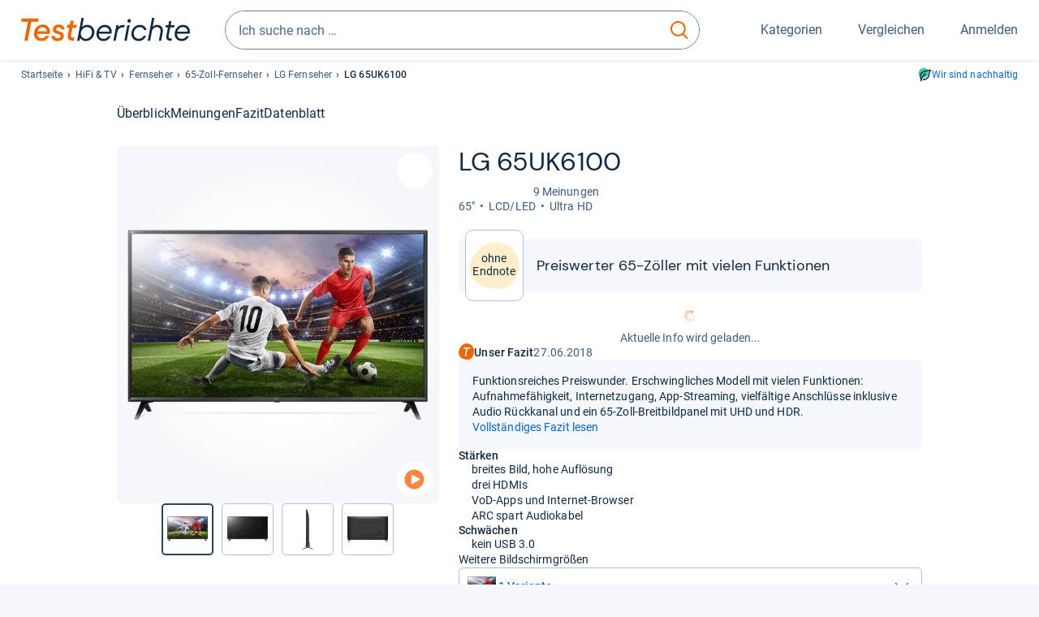

--- FILE ---
content_type: image/svg+xml
request_url: https://www.testberichte.de/img-v5/energy-labels/EEK_G_right.svg
body_size: 2358
content:
<svg xmlns="http://www.w3.org/2000/svg" viewBox="0 0 104.8 57.57"><defs><style>.cls-1{fill:#e30613;}.cls-2{fill:#1d1d1b;}.cls-3{fill:#fff;}.cls-4{fill:#1d1b1b;}.cls-5{fill:#1c1d00;}</style></defs><g id="Ebene_2" data-name="Ebene 2"><g id="Ebene_1-2" data-name="Ebene 1"><polygon class="cls-1" points="78.81 0.82 22.41 0.82 22.41 56.75 78.81 56.75 104.52 28.78 78.81 0.82"/><path class="cls-2" d="M78.26,57.57H.83A.83.83,0,0,1,0,56.75V.82A.83.83,0,0,1,.83,0H78.26a.84.84,0,0,1,.61.27l25.71,28a.82.82,0,0,1,0,1.11l-25.71,28A.84.84,0,0,1,78.26,57.57ZM.83.82V56.75H78.26l25.71-28L78.26.82Z"/><path class="cls-3" d="M61.76,20.26c0,.41,0,.77,0,1.07a3.41,3.41,0,0,1-.14.71.85.85,0,0,1-.22.38.44.44,0,0,1-.3.1,1.9,1.9,0,0,1-.83-.38,11.59,11.59,0,0,0-1.52-.84,17.37,17.37,0,0,0-2.26-.83,10.85,10.85,0,0,0-3.06-.38,7.93,7.93,0,0,0-3.35.69,7.2,7.2,0,0,0-2.57,2,8.83,8.83,0,0,0-1.64,3.05,13,13,0,0,0-.58,3.95,13.49,13.49,0,0,0,.59,4.17,8.6,8.6,0,0,0,1.63,3A6.77,6.77,0,0,0,50,38.79a8.33,8.33,0,0,0,3.25.62,7.1,7.1,0,0,0,1.71-.22,5.64,5.64,0,0,0,1.58-.64V32.14H51.68c-.23,0-.42-.16-.55-.48a4.81,4.81,0,0,1-.2-1.64,9.09,9.09,0,0,1,0-1,3.32,3.32,0,0,1,.15-.65,1,1,0,0,1,.24-.37.51.51,0,0,1,.31-.11h8.64a1.43,1.43,0,0,1,.56.11,1.22,1.22,0,0,1,.43.36,1.42,1.42,0,0,1,.29.56,2.54,2.54,0,0,1,.1.76v11a2.76,2.76,0,0,1-.21,1.12,1.54,1.54,0,0,1-.85.76c-.43.18-1,.38-1.59.58s-1.28.37-2,.51a19.65,19.65,0,0,1-4.14.42,14.75,14.75,0,0,1-5.48-.95,10.94,10.94,0,0,1-4.1-2.75A12.15,12.15,0,0,1,40.8,36a18.27,18.27,0,0,1-.89-5.89,18.38,18.38,0,0,1,1-6.1,13,13,0,0,1,2.69-4.6,11.45,11.45,0,0,1,4.19-2.89,14.39,14.39,0,0,1,5.49-1,16.54,16.54,0,0,1,3,.25,15,15,0,0,1,2.38.6,8.75,8.75,0,0,1,1.69.75,4.87,4.87,0,0,1,.94.71,1.93,1.93,0,0,1,.38.84A8.14,8.14,0,0,1,61.76,20.26Z"/><path d="M53,44.35a15.29,15.29,0,0,1-5.58-1,11.32,11.32,0,0,1-4.19-2.82,12.47,12.47,0,0,1-2.63-4.5,18.44,18.44,0,0,1-.9-6,18.66,18.66,0,0,1,1-6.19,13.44,13.44,0,0,1,2.74-4.69,12,12,0,0,1,4.29-3,14.72,14.72,0,0,1,5.59-1,16.84,16.84,0,0,1,3.06.25,15.49,15.49,0,0,1,2.42.61,9,9,0,0,1,1.74.78,4.62,4.62,0,0,1,1,.75,2.14,2.14,0,0,1,.45,1A8.72,8.72,0,0,1,62,20.26c0,.41,0,.78-.05,1.1a3.18,3.18,0,0,1-.15.76,1,1,0,0,1-.3.5c-.3.25-.67.26-1.45-.26a11.54,11.54,0,0,0-1.49-.82,15.42,15.42,0,0,0-2.22-.82,10.65,10.65,0,0,0-3-.37,7.54,7.54,0,0,0-3.24.67,7,7,0,0,0-2.48,1.9,8.66,8.66,0,0,0-1.59,3,12.74,12.74,0,0,0-.56,3.87,13.25,13.25,0,0,0,.57,4.09,8.27,8.27,0,0,0,1.58,2.94,6.41,6.41,0,0,0,2.42,1.76,8,8,0,0,0,3.15.6,7.09,7.09,0,0,0,1.65-.2,6.39,6.39,0,0,0,1.38-.54v-6H51.68c-.24,0-.57-.11-.79-.64A4.87,4.87,0,0,1,50.67,30a9.84,9.84,0,0,1,0-1,2.72,2.72,0,0,1,.17-.72,1.17,1.17,0,0,1,.31-.47.74.74,0,0,1,.48-.18h8.64a1.64,1.64,0,0,1,.67.14,1.55,1.55,0,0,1,.53.43,1.71,1.71,0,0,1,.33.66,2.65,2.65,0,0,1,.11.83v11a3.09,3.09,0,0,1-.22,1.22,1.77,1.77,0,0,1-1,.9,15.33,15.33,0,0,1-1.62.58c-.65.21-1.32.38-2,.53a20.45,20.45,0,0,1-2.08.32A21,21,0,0,1,53,44.35Zm.28-28.6a14.26,14.26,0,0,0-5.39,1,11.34,11.34,0,0,0-4.1,2.83,12.77,12.77,0,0,0-2.63,4.5,18.2,18.2,0,0,0-.94,6,18,18,0,0,0,.88,5.8,11.93,11.93,0,0,0,2.51,4.31,10.91,10.91,0,0,0,4,2.69,14.72,14.72,0,0,0,5.39.93,19.82,19.82,0,0,0,2-.1,19.08,19.08,0,0,0,2-.32c.66-.14,1.31-.31,1.94-.51a15.92,15.92,0,0,0,1.57-.56,1.28,1.28,0,0,0,.71-.63,2.4,2.4,0,0,0,.19-1v-11a2.29,2.29,0,0,0-.09-.68,1.54,1.54,0,0,0-.24-.48.92.92,0,0,0-.79-.37H51.68a.2.2,0,0,0-.14.06.58.58,0,0,0-.16.25,2.7,2.7,0,0,0-.14.59,8.93,8.93,0,0,0,0,1,4.18,4.18,0,0,0,.18,1.54c.12.32.26.32.3.32h5.11V38.7l-.13.08a6.43,6.43,0,0,1-1.65.67,7.61,7.61,0,0,1-1.78.22A8.71,8.71,0,0,1,49.87,39a7,7,0,0,1-2.61-1.91A9,9,0,0,1,45.58,34a13.67,13.67,0,0,1-.6-4.25,13.12,13.12,0,0,1,.59-4,9.26,9.26,0,0,1,1.68-3.14,7.62,7.62,0,0,1,2.67-2,8.23,8.23,0,0,1,3.46-.72,11.33,11.33,0,0,1,3.13.4,15.79,15.79,0,0,1,2.3.85,12.2,12.2,0,0,1,1.56.85,1.63,1.63,0,0,0,.68.34.22.22,0,0,0,.14-.05.58.58,0,0,0,.13-.25,3,3,0,0,0,.13-.66c0-.3,0-.65,0-1a7.47,7.47,0,0,0-.12-1.56,1.6,1.6,0,0,0-.32-.73,4.39,4.39,0,0,0-.88-.65,8.81,8.81,0,0,0-1.64-.74A15.67,15.67,0,0,0,56.2,16,16.72,16.72,0,0,0,53.23,15.75Z"/><path class="cls-4" d="M18.35,17.31a4.32,4.32,0,0,1,.17.62.38.38,0,0,1-.09.34.76.76,0,0,1-.42.14l-.84,0h-.86a1.73,1.73,0,0,1-.47-.07.39.39,0,0,1-.22-.13.7.7,0,0,1-.11-.23l-.94-2.81H9.31l-.89,2.73a1.07,1.07,0,0,1-.11.26.5.5,0,0,1-.23.16,1.44,1.44,0,0,1-.44.08c-.19,0-.45,0-.76,0a7.51,7.51,0,0,1-.77,0,.59.59,0,0,1-.39-.15.43.43,0,0,1-.08-.36,3.92,3.92,0,0,1,.16-.6L10.12,4.86a1.05,1.05,0,0,1,.15-.3.58.58,0,0,1,.28-.17,2,2,0,0,1,.52-.08H13a2.71,2.71,0,0,1,.59.08.55.55,0,0,1,.3.18,1.36,1.36,0,0,1,.16.32ZM11.93,7h0l-2,6h4Z"/><path class="cls-5" d="M12.08,35.91A1.11,1.11,0,0,1,11,34.8V22.88a1.11,1.11,0,0,1,2.22,0V34.8A1.1,1.1,0,0,1,12.08,35.91Z"/><path class="cls-5" d="M15.25,27.09a1.14,1.14,0,0,1-.79-.32l-2.38-2.38L9.71,26.77A1.11,1.11,0,0,1,8.14,25.2L11.3,22a1.1,1.1,0,0,1,1.57,0L16,25.2a1.12,1.12,0,0,1,0,1.57A1.13,1.13,0,0,1,15.25,27.09Z"/><path d="M17.54,41.22a4.16,4.16,0,0,1,0,.54,1.49,1.49,0,0,1-.06.36.37.37,0,0,1-.11.18.25.25,0,0,1-.16.06,1,1,0,0,1-.41-.19,6.15,6.15,0,0,0-.76-.42,8,8,0,0,0-1.13-.42,5.43,5.43,0,0,0-1.53-.19,3.83,3.83,0,0,0-1.68.35,3.62,3.62,0,0,0-1.28,1A4.32,4.32,0,0,0,9.57,44a6.42,6.42,0,0,0-.29,2,6.94,6.94,0,0,0,.29,2.09,4.46,4.46,0,0,0,.82,1.51,3.37,3.37,0,0,0,1.26.92,4.07,4.07,0,0,0,1.62.31,3.56,3.56,0,0,0,.86-.11,2.91,2.91,0,0,0,.79-.32v-3.2H12.5c-.12,0-.21-.09-.27-.25a2.24,2.24,0,0,1-.1-.81,3.63,3.63,0,0,1,0-.5,1.14,1.14,0,0,1,.08-.33.5.5,0,0,1,.11-.18A.25.25,0,0,1,12.5,45h4.32a.64.64,0,0,1,.28.06.65.65,0,0,1,.36.46,1.4,1.4,0,0,1,.05.38v5.5a1.4,1.4,0,0,1-.1.56.75.75,0,0,1-.43.38c-.21.09-.48.19-.79.29s-.65.18-1,.25a7.2,7.2,0,0,1-1,.16,9.24,9.24,0,0,1-1,.06,7.39,7.39,0,0,1-2.74-.48,5.39,5.39,0,0,1-2.05-1.38,6.05,6.05,0,0,1-1.28-2.2,8.91,8.91,0,0,1-.44-2.94,9.09,9.09,0,0,1,.47-3,6.61,6.61,0,0,1,1.34-2.3,5.86,5.86,0,0,1,2.1-1.45,7.3,7.3,0,0,1,2.74-.5,8.64,8.64,0,0,1,1.51.12,10.26,10.26,0,0,1,1.19.3,5.33,5.33,0,0,1,.85.38,2.42,2.42,0,0,1,.47.36.91.91,0,0,1,.19.42A4,4,0,0,1,17.54,41.22Z"/></g></g></svg>

--- FILE ---
content_type: text/javascript
request_url: https://static.demoup.com/api/stages/7214/stage1.js?url=https://www.testberichte.de/p/lg-tests/65uk6100-testbericht.html
body_size: 930
content:
(function(){var demoUpVars=[{"movies":[{"id":47072,"creationDate":1492473600000,"contentType":"feature","duration":142.209,"expirationDate":null,"globalAccess":true,"shopSpecificAccess":false,"shopSpecificAccessMode":"BLACKLIST","language":"en","loop":0,"originalWidth":1920,"originalHeight":1080,"orientation":"landscape","ownerDomainId":0,"title":"LG webOS 3.5","uid":"204q50KPihga5PFYI6dMpceS9zVazt","videos":[{"id":191503,"creationDate":1492473600000,"endThumbURI":"","height":0,"startThumbURI":"","width":0,"quality":"ALL","videoFiles":[{"id":397436,"videoFormat":"HLS","fileURI":"//videos.demoup.com/hls/2017/0418/47072.m3u8/47072.m3u8"}]},{"id":191505,"creationDate":1492473600000,"endThumbURI":"","height":360,"startThumbURI":"//videos.demoup.com/360p/2017/0418/47072-2-thumb.jpg","width":640,"quality":"LD","videoFiles":[{"id":397440,"videoFormat":"GP3","fileURI":"//videos.demoup.com/360p/2017/0418/47072.3gp2"},{"id":397441,"videoFormat":"MP4","fileURI":"//videos.demoup.com/360p/2017/0418/47072.mp4"},{"id":397466,"videoFormat":"WEBM","fileURI":"//videos.demoup.com/360p/2017/0418/47072.webm"}]},{"id":191504,"creationDate":1492473600000,"endThumbURI":"","height":540,"startThumbURI":"//videos.demoup.com/540p/2017/0418/47072-2-thumb.jpg","width":960,"quality":"SD","videoFiles":[{"id":397437,"videoFormat":"MP4","fileURI":"//videos.demoup.com/540p/2017/0418/47072.mp4"},{"id":397442,"videoFormat":"GP3","fileURI":"//videos.demoup.com/540p/2017/0418/47072.3gp2"},{"id":397543,"videoFormat":"WEBM","fileURI":"//videos.demoup.com/540p/2017/0418/47072.webm"}]},{"id":191506,"creationDate":1492473600000,"endThumbURI":"","height":720,"startThumbURI":"//videos.demoup.com/720p/2017/0418/47072-2-thumb.jpg","width":1280,"quality":"HD","videoFiles":[{"id":397444,"videoFormat":"MP4","fileURI":"//videos.demoup.com/720p/2017/0418/47072.mp4"}]}],"ownerDomain":{"id":125}},{"id":77121,"creationDate":1519257600000,"contentType":"feature","duration":142.269,"expirationDate":null,"globalAccess":true,"shopSpecificAccess":false,"shopSpecificAccessMode":"BLACKLIST","language":"pt-br","loop":0,"originalWidth":1280,"originalHeight":720,"orientation":"landscape","ownerDomainId":0,"title":"LG webOS 3.5","uid":"xn60O3nHx7CxxteKSSk7aoqkz7UPRG","videos":[{"id":308326,"creationDate":1519257600000,"endThumbURI":"","height":0,"startThumbURI":"","width":0,"quality":"ALL","videoFiles":[{"id":622363,"videoFormat":"HLS","fileURI":"//videos.demoup.com/hls/2018/0222/77121.m3u8/77121.m3u8"}]},{"id":308328,"creationDate":1519257600000,"endThumbURI":"","height":360,"startThumbURI":"//videos.demoup.com/360p/2018/0222/77121-2-thumb.jpg","width":640,"quality":"LD","videoFiles":[{"id":622366,"videoFormat":"GP3","fileURI":"//videos.demoup.com/360p/2018/0222/77121.3gp2"},{"id":622367,"videoFormat":"MP4","fileURI":"//videos.demoup.com/360p/2018/0222/77121.mp4"},{"id":622368,"videoFormat":"WEBM","fileURI":"//videos.demoup.com/360p/2018/0222/77121.webm"}]},{"id":308327,"creationDate":1519257600000,"endThumbURI":"","height":540,"startThumbURI":"//videos.demoup.com/540p/2018/0222/77121-2-thumb.jpg","width":960,"quality":"SD","videoFiles":[{"id":622364,"videoFormat":"MP4","fileURI":"//videos.demoup.com/540p/2018/0222/77121.mp4"},{"id":622365,"videoFormat":"GP3","fileURI":"//videos.demoup.com/540p/2018/0222/77121.3gp2"},{"id":622369,"videoFormat":"WEBM","fileURI":"//videos.demoup.com/540p/2018/0222/77121.webm"}]},{"id":308329,"creationDate":1519257600000,"endThumbURI":"","height":720,"startThumbURI":"//videos.demoup.com/720p/2018/0222/77121-2-thumb.jpg","width":1280,"quality":"HD","videoFiles":[{"id":622370,"videoFormat":"MP4","fileURI":"//videos.demoup.com/720p/2018/0222/77121.mp4"}]}],"ownerDomain":{"id":125}}],"title":"","version":4,"system":"api-cache-1.0","pageLanguage":"de","domain":7214}];if(typeof window.DemoUpVarsRegister=="function"){window.DemoUpVarsRegister(demoUpVars);}if(typeof window.DemoUpVars=="undefined"){window.DemoUpVars=demoUpVars;}else{window.DemoUpVars=window.DemoUpVars.concat(demoUpVars);}})();